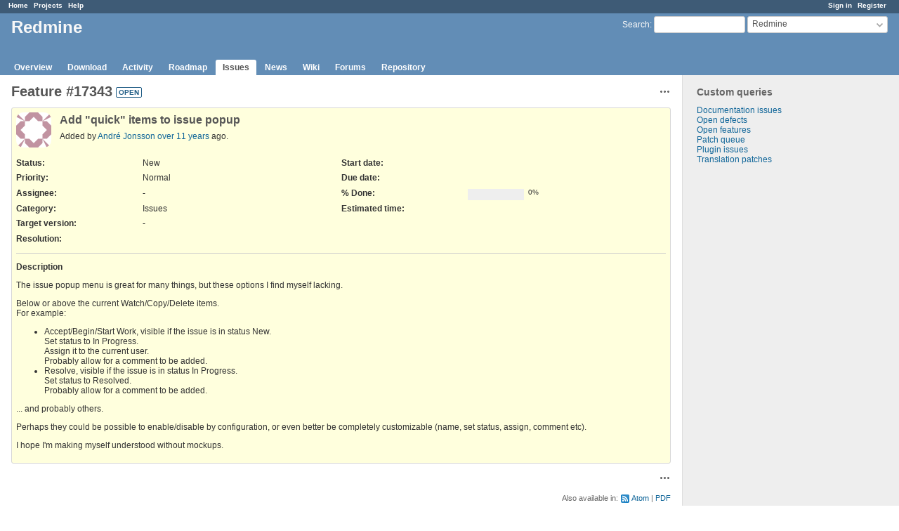

--- FILE ---
content_type: text/html; charset=utf-8
request_url: https://www.google.com/recaptcha/api2/aframe
body_size: 268
content:
<!DOCTYPE HTML><html><head><meta http-equiv="content-type" content="text/html; charset=UTF-8"></head><body><script nonce="pWX-JqH2iMHYvbga3xt3WA">/** Anti-fraud and anti-abuse applications only. See google.com/recaptcha */ try{var clients={'sodar':'https://pagead2.googlesyndication.com/pagead/sodar?'};window.addEventListener("message",function(a){try{if(a.source===window.parent){var b=JSON.parse(a.data);var c=clients[b['id']];if(c){var d=document.createElement('img');d.src=c+b['params']+'&rc='+(localStorage.getItem("rc::a")?sessionStorage.getItem("rc::b"):"");window.document.body.appendChild(d);sessionStorage.setItem("rc::e",parseInt(sessionStorage.getItem("rc::e")||0)+1);localStorage.setItem("rc::h",'1768661024999');}}}catch(b){}});window.parent.postMessage("_grecaptcha_ready", "*");}catch(b){}</script></body></html>